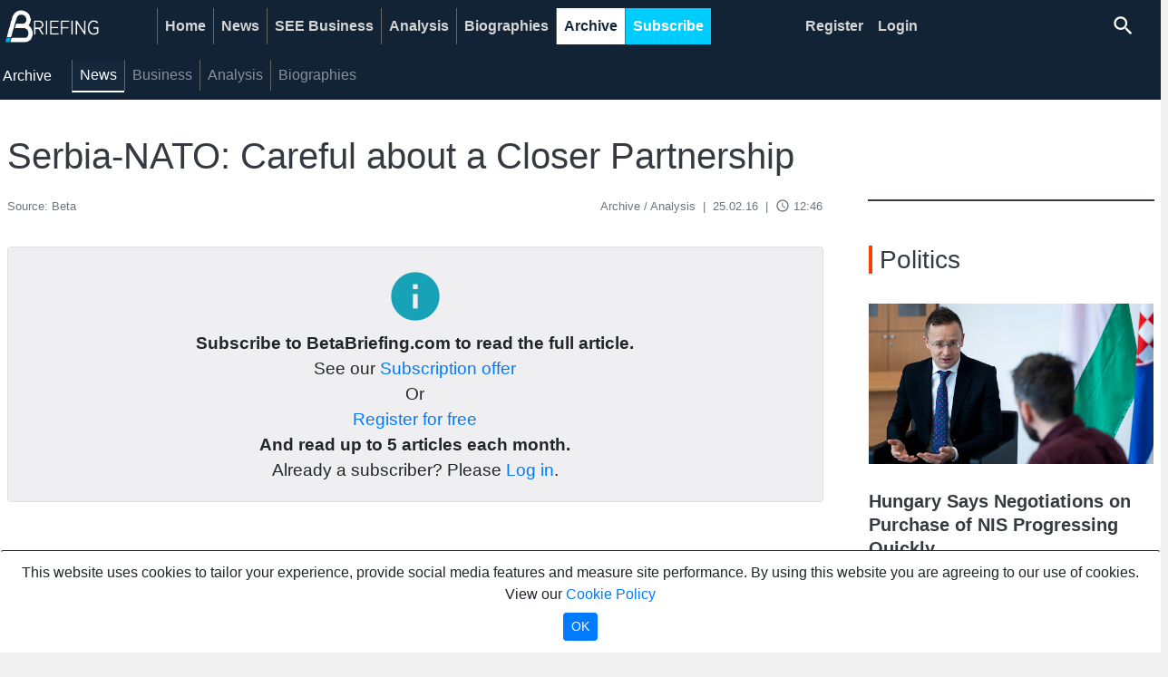

--- FILE ---
content_type: text/html; charset=UTF-8
request_url: https://betabriefing.com/archive/analysis/7556-serbia-nato-careful-about-a-closer-partnership-1
body_size: 7919
content:
<!DOCTYPE html>
<html lang="en">
<head>
        <meta charset="utf-8">
<meta name="viewport" content="width=device-width, initial-scale=1">

<!-- CSRF Token -->
<meta name="csrf-token" content="CLgYAqFJSPbklkj1i7EOHDU3Lp0BrUfAXcNpuJmC">


<!-- Fonts -->
<link rel="dns-prefetch" href="https://fonts.gstatic.com">
<link href="https://fonts.googleapis.com/css?family=Nunito" rel="stylesheet" type="text/css">
<link href="https://fonts.googleapis.com/icon?family=Material+Icons"
      rel="stylesheet">
<!-- Styles -->

<link rel="stylesheet" href="https://betabriefing.com/bootstrap/css/bootstrap.css">
<link rel="stylesheet" href="https://betabriefing.com/css/betabrief.css">
<script src="https://betabriefing.com/js/jquery3/jquery.slim.js"></script>
<script src="https://betabriefing.com/js/libs/laizyload.js"></script>
<script src="https://betabriefing.com/bootstrap/js/poper.js"></script>
<script src="https://betabriefing.com/bootstrap/js/bootstrap.js"></script>
<meta name="csrf-token" content="CLgYAqFJSPbklkj1i7EOHDU3Lp0BrUfAXcNpuJmC">
<!-- Favicons  -->
<link rel="icon" type="image/x-icon" href="/images/logos/16x16-trans.png">
<link rel="icon" type="image/x-icon" href="/images/logos/16x16-trans.png">
<link rel="icon" type="image/png" sizes="16x16" href="/images/logos/16x16-trans.png">
<link rel="icon" type="image/png" sizes="32x32" href="/images/logos/32x32-trans.png">
<link rel="icon" type="image/png" sizes="48x48" href="/images/logos/48x48-trans.png">
<link rel="icon" type="image/png" sizes="144x144" href="/images/logos/144x144-trans.png">
<link rel="icon" type="image/png" sizes="152x152" href="/images/logos/152x152-trans.png">
<link rel="icon" type="image/png" sizes="192x192" href="/images/logos/192x192-trans.png">

<!--IOS-->
<link rel="apple-touch-icon" sizes="32x32" href="/images/logos/32x32-trans.png">
<link rel="apple-touch-icon" sizes="72x72" href="/images/logos/72x72-trans.png">
<link rel="apple-touch-icon" sizes="96x96" href="/images/logos/96x96-trans.png">
<link rel="apple-touch-icon" sizes="128x128" href="/images/logos/128x128-trans.png">
<link rel="apple-touch-icon" sizes="152x152" href="/images/logos/152x152-trans.png">
<link rel="apple-touch-icon" sizes="192x192" href="/images/logos/192x192-trans.png">

<link rel="manifest" href="/manifest.json">



    <script>
        console.log('header-script')
    </script>
<!-- Global site tag (gtag.js) - Google Analytics -->
<script async src="https://www.googletagmanager.com/gtag/js?id=UA-141250561-1"></script>
<script>
    window.dataLayer = window.dataLayer || [];

    function gtag() {
        dataLayer.push(arguments);
    }

    gtag('js', new Date());
    gtag('config', 'UA-141250561-1');
</script>
<!-- Facebook Pixel Code -->
<script>
    !function(f,b,e,v,n,t,s)
    {if(f.fbq)return;n=f.fbq=function(){n.callMethod?
        n.callMethod.apply(n,arguments):n.queue.push(arguments)};
        if(!f._fbq)f._fbq=n;n.push=n;n.loaded=!0;n.version='2.0';
        n.queue=[];t=b.createElement(e);t.async=!0;
        t.src=v;s=b.getElementsByTagName(e)[0];
        s.parentNode.insertBefore(t,s)}(window,document,'script',
        'https://connect.facebook.net/en_US/fbevents.js');
    fbq('init', '3129152440492118');
    fbq('track', 'PageView');
</script>
<noscript>
    <img height="1" width="1"
         src="https://www.facebook.com/tr?id=3129152440492118&ev=PageView
&noscript=1"/>
</noscript>
<!-- End Facebook Pixel Code -->

<!-- Facebook Pixel Code -->
<script>
    !function(f,b,e,v,n,t,s)
    {if(f.fbq)return;n=f.fbq=function(){n.callMethod?
        n.callMethod.apply(n,arguments):n.queue.push(arguments)};
        if(!f._fbq)f._fbq=n;n.push=n;n.loaded=!0;n.version='2.0';
        n.queue=[];t=b.createElement(e);t.async=!0;
        t.src=v;s=b.getElementsByTagName(e)[0];
        s.parentNode.insertBefore(t,s)}(window,document,'script',
        'https://connect.facebook.net/en_US/fbevents.js');
    fbq('init', '506272423509925');
    fbq('track', 'PageView');
</script>
<noscript>
    <img height="1" width="1"
         src="https://www.facebook.com/tr?id=506272423509925&ev=PageView
&noscript=1"/>
</noscript>
<!-- End Facebook Pixel Code -->
    <title>Serbia-NATO: Careful about a Closer Partnership | Beta Briefing</title>
<!-- Meta tags -->
<meta name="description" content=Serbia and the North Atlantic Treaty Organization (NATO signed an agreement on logistic support/>
<meta name="keywords" content="agreement on logistic support,military status,nato"/>
<meta name="title" content="Serbia-NATO: Careful about a Closer Partnership | Beta Briefing"/>
<meta name="rating" content="general"/>
<meta http-equiv="content-language" content="en"/>
<meta http-equiv="Content-Type" content="text/html; charset=UTF-8"/>
<meta name="geo.region" content="RS"/>
<meta name="geo.placename" content="Belgrade"/>
<meta name="geo.position" content="44.817813;20.456897"/>
<meta name="ICBM" content="44.817813, 20.456897"/>
<meta property="fb:app_id" content="464264716977655"/>
<link rel="canonical" href="https://betabriefing.com/archive/analysis/7556-serbia-nato-careful-about-a-closer-partnership-1" />

<!-- Open graph -->
<meta property="og:site_name" content="Beta Briefing"/>
<meta property="og:image" content="https://lh3.googleusercontent.com/7Il6noDMkMuuhCJ9bnHpYd_nA8hvIJcm16DT-ETps_BKSIjPaKhbJPjyyckHz5AfQEeni8HUaUDdOrThbrhmvQ"/>
<meta property="og:title" content="Serbia-NATO: Careful about a Closer Partnership | Beta Briefing"/>
<meta property="og:description" content=Serbia and the North Atlantic Treaty Organization (NATO signed an agreement on logistic support/>
<meta property="og:type" content="website"/>
<meta property="og:url" content="https://betabriefing.com/archive/analysis/7556-serbia-nato-careful-about-a-closer-partnership-1"/>

<!-- Tweeter cards -->
<meta name="twitter:card" content="summary"/>
<meta name="twitter:site" content="@betabriefing"/>
<meta name="twitter:image" content="https://lh3.googleusercontent.com/7Il6noDMkMuuhCJ9bnHpYd_nA8hvIJcm16DT-ETps_BKSIjPaKhbJPjyyckHz5AfQEeni8HUaUDdOrThbrhmvQ"/>
<meta name="twitter:title" content="Serbia-NATO: Careful about a Closer Partnership | Beta Briefing"/>
<meta name="twitter:description" content=Serbia and the North Atlantic Treaty Organization (NATO signed an agreement on logistic support/>

<!-- Google meta -->
<meta itemprop="image" content="https://lh3.googleusercontent.com/7Il6noDMkMuuhCJ9bnHpYd_nA8hvIJcm16DT-ETps_BKSIjPaKhbJPjyyckHz5AfQEeni8HUaUDdOrThbrhmvQ"/>
<meta itemprop="title" content="Serbia-NATO: Careful about a Closer Partnership | Beta Briefing"/>
<meta itemprop="description" content=Serbia and the North Atlantic Treaty Organization (NATO signed an agreement on logistic support/>

<!-- Open Directory -->
<meta name="googlebot" content="noodp"/>
<meta name="slurp" content="noydir"/>
<meta name="msnbot" content="noodp"/>

<!-- Dublin Core -->
<meta name="DC.title" content=''/>


<script type="application/ld+json">
{
  "@context": "https://schema.org",
  "@type": "NewsArticle",
  "mainEntityOfPage": {
    "@type": "WebPage",
    "@id": "https://betabriefing.com/archive/analysis/7556-serbia-nato-careful-about-a-closer-partnership-1"
  },
  "headline": "Serbia-NATO: Careful about a Closer Partnership | Beta Briefing",
  "image": [
    "https://lh3.googleusercontent.com/7Il6noDMkMuuhCJ9bnHpYd_nA8hvIJcm16DT-ETps_BKSIjPaKhbJPjyyckHz5AfQEeni8HUaUDdOrThbrhmvQ"
   ],
  "datePublished": "2016-02-25UTC12:46:01+00:00",
  "dateModified": "2019-07-24UTC10:46:13+00:00",
  "author": {
    "@type": "Person",
    "name": "Writer"
  },
   "publisher": {
    "@type": "Organization",
    "name": "Beta News agency",
    "logo": {
      "@type": "ImageObject",
      "url": "https://betapaywalldev.com/static/logos/bbrief6.png"
    }
  },
  "description": ""
}
</script>
</head>
<body>

    <div class="container-fluid fixed-top background-dark">
        <div class="container p-0">
            <div class="top">
                <nav class="navbar navbar-expand-lg navbar-dark background-dark py-0" id="mainmenu">

    <a class="logo" href="/">
        <img  src="/static/logos/bbrief6.png" alt="BetaBriefing logo">
    </a>

    <button class="navbar-toggler" type="button" data-toggle="collapse" data-target="#navbarNav"
            aria-controls="navbarNav" aria-expanded="false" aria-label="Toggle navigation">
        <span class="navbar-toggler-icon"></span>
    </button>
    <div class="collapse navbar-collapse" id="navbarNav">
        <ul class="navbar-nav  mr-lg-5">
                                            <li class="nav-item ">
                    <a class="nav-link "
                       href="/home">Home</a>
                </li>
                                            <li class="nav-item ">
                    <a class="nav-link "
                       href="/news">News</a>
                </li>
                                            <li class="nav-item ">
                    <a class="nav-link "
                       href="/see-business">SEE Business</a>
                </li>
                                            <li class="nav-item ">
                    <a class="nav-link "
                       href="/analysis">Analysis</a>
                </li>
                                            <li class="nav-item ">
                    <a class="nav-link "
                       href="/biographies">Biographies</a>
                </li>
                                            <li class="nav-item ">
                    <a class="nav-link active"
                       href="/archive">Archive</a>
                </li>
                                            <li class="nav-item sbbutton">
                    <a class="nav-link "
                       href="/subscribe">Subscribe</a>
                </li>
                    </ul>
        <ul class="navbar-nav ml-lg-5">
            
                            <li class="nav-item">
                    <a class="nav-link border-0" href="/register">
                        Register
                    </a>
                </li>
                <li class="nav-item">
                    <a class="nav-link border-0" href="/login">
                        Login
                    </a>
                </li>
            














            <li class="nav-item pl-2">
                <div class="row wrap search-holder">
    <div class="col-12">
        <a href="/search" class="d-block">
            <span class="material-icons form-control-feedback text-white">search</span>
        </a>
    </div>
</div>























            </li>


        </ul>
    </div>

</nav>

    <nav class="submenu navbar sticky-top navbar-expand-lg navbar-dark background-dark" id="submenu">
        <div class="collapse navbar-collapse" id="navbarSubNav">
            <div class="navbar-brand">
                Archive
            </div>
            <ul class="navbar-nav">
                
                    <li class="nav-item">
                        <a class="nav-link  active"
                           href="/archive/news">News</a>
                    </li>
                
                    <li class="nav-item">
                        <a class="nav-link  "
                           href="/archive/business">Business</a>
                    </li>
                
                    <li class="nav-item">
                        <a class="nav-link  "
                           href="/archive/analysis">Analysis</a>
                    </li>
                
                    <li class="nav-item">
                        <a class="nav-link  "
                           href="/archive/biographies">Biographies</a>
                    </li>
                            </ul>
        </div>
    </nav>

<script>
    // moveSearch()
    // window.onresize = function(event) {
    //     moveSearch()
    // }
    // function moveSearch() {
    //     let width = $(window).width();
    //     let newRight = 0
    //     if (width < 1024) {
    //         // newRight = (Math.ceil(width / 2) - $('.search-holder').width()) - 20
    //         $('.search-holder').appendTo('.main').css('position','relative');
    //     }
    //     // $('.search-holder').css('right', newRight)
    // }
</script>

            </div>
        </div>
    </div>

<main class="main h-100">
        <style>
        .module_head {
            paddingl-left: 0;
        }

        .module_head_wrapper.mod-zfr {
            position: relative;
            left: 4px;
        }
    </style>
    <div class="container-fluid background-white mt-5">
        <div class="container p-1 background-white">
            <div class="row">
                <div class="col-md-12 pt-5 mt-5">
                                        <h1 class="text-dark mb-3  px-2">
                        Serbia-NATO: Careful about a Closer Partnership
                    </h1>
                </div>

            </div>
            <div class="row no-gutters">

                <div class="article-content col-lg-9 col-md-12 pr-lg-5">
                    <div class="col-12 mb-4 text-muted">


    <div class="row py-0">
        <div class="col-12 col-md-4 pl-2 text-md-left">
            <small class="article-subhead">
                Source: Beta
            </small>
        </div>
        <div class="col-12 col-md-8 px-2 text-md-right">
            <small class="article-subhead">
                Archive / Analysis
                <span class="px-1">|</span> 25.02.16
                <span class="px-1">|</span>
                <i class="material-icons" style="font-size: 16px;position:relative; top:3px;">
                    access_time
                </i> 12:46
            </small>
        </div>

    </div>

</div>
                                            
                                        <div class="row py-2 px-2 mb-3">
                        <div class="col-12 text-center">
    <div class="card">
        <div class="card-body background-grey">
            <i class="material-icons text-info" style="font-size:4rem;">
                info
            </i>
            <br>
            <strong>Subscribe to BetaBriefing.com to read the full article.</strong>
            <br>
            See our
            <a href="/subscribe">Subscription offer</a>
            <br>
            Or
            <br>
            <a href="/register">Register for free</a>
            <br>
            <strong>And read up to 5 articles each month.</strong>
            <br>
            Already a subscriber? Please <a href="/login">Log in</a>.
        </div>
    </div>
</div>




                    </div>

                                        <!-- mmid: 52 -->
<style>.module-fff::before{padding-left:0; border:none;}</style>



    <div class="module_head_wrapper mod-zrx pt-4 pb-2 mb-2 background-transparent">
        <div class="row ">
            <div class="col-md-12 module-head pl-1">
                <h3 class="head-transparent pl-0 tag" mid="52">
                    Related Articles
                </h3>
            </div>
        </div>
    </div>
<div class="row py-2 px-2 mb-3">

            <div class="col-xs-12 col-md-4 mb-3">
            <div class="card border-0 h-100 mobile-space-bottom w-100 mb-sm-3">
    <a href="/news/region/33683-nato-general-secretary-calls-croatia-important-nato-member" aria-label="NATO General Secretary Calls Croatia Important NATO Member">
        <div class="lazy card-image"
             data-src="https://lh3.googleusercontent.com/IfhzGCLBlw-7Dzj41p2oIUf6tQ7B0mOnp0S6bng4u2yUoaWUNBvtmcsHz9i5fsvvxzrf-3O0P60uH1yHsauSeUZLi9cpWlUHyw"
             style="background-size: cover; background-position: center; width:100%;height:0;display:block;">

                    </div>
        
        
    </a>

    <div class="card-body mt-2 d-md-block text-left  mb-auto pb-0">

        <a href="/news/region/33683-nato-general-secretary-calls-croatia-important-nato-member" class="text-dark" aria-label="NATO General Secretary Calls Croatia Important NATO Member">
            <h4 class="pb-0 mb-0">
                                 <b>NATO General Secretary Calls Croatia Important NATO Member</b>
            </h4>
        </a>

            </div>
    <div class="card-link px-3 pb-4">
        <div class="row">
    <div class="col-5">
        <div class="text-dark">
            <i class="material-icons" style="font-size: 16px;position:relative; top:3px;">
                access_time
            </i>
            4d ago
        </div>
    </div>
    <div class="col-7">
        <div class="table-responsive">
                    </div>
    </div>

</div>
    </div>
</div>
        </div>
            <div class="col-xs-12 col-md-4 mb-3">
            <div class="card border-0 h-100 mobile-space-bottom w-100 mb-sm-3">
    <a href="/news/politics/33458-antonio-stasi-takes-over-as-head-of-nato-military-liaison-office-in-belgrade" aria-label="Antonio Stasi Takes over as Head of NATO Military Liaison Office in Belgrade">
        <div class="lazy card-image"
             data-src="https://lh3.googleusercontent.com/mkB23ALQiikxfgXyhEW29683yjwZV0-TAr31WuVr6QwyLL9C-sBb5PJ8F4OtUUpIlouBuW2UfmrHv0o8po8jmXhnJm81rMG-ww"
             style="background-size: cover; background-position: center; width:100%;height:0;display:block;">

                    </div>
        
        
    </a>

    <div class="card-body mt-2 d-md-block text-left  mb-auto pb-0">

        <a href="/news/politics/33458-antonio-stasi-takes-over-as-head-of-nato-military-liaison-office-in-belgrade" class="text-dark" aria-label="Antonio Stasi Takes over as Head of NATO Military Liaison Office in Belgrade">
            <h4 class="pb-0 mb-0">
                                 <b>Antonio Stasi Takes over as Head of NATO Military Liaison Office in Belgrade</b>
            </h4>
        </a>

            </div>
    <div class="card-link px-3 pb-4">
        <div class="row">
    <div class="col-5">
        <div class="text-dark">
            <i class="material-icons" style="font-size: 16px;position:relative; top:3px;">
                access_time
            </i>
            1mo ago
        </div>
    </div>
    <div class="col-7">
        <div class="table-responsive">
                    </div>
    </div>

</div>
    </div>
</div>
        </div>
            <div class="col-xs-12 col-md-4 mb-3">
            <div class="card border-0 h-100 mobile-space-bottom w-100 mb-sm-3">
    <a href="/news/region/33428-croatian-pm-says-rafale-fighter-jets-bought-by-serbia-lack-nato-level-of-equipedness" aria-label="Croatian PM Says Rafale Fighter Jets Bought by Serbia Lack NATO Level of Equipedness">
        <div class="lazy card-image"
             data-src="https://lh3.googleusercontent.com/lL15LFWd7zhu-Pzw5wZzXcIb-1Pz25IWSMdAUG424dkaNLWULCNFFgZQhl_rr6_tO_EtA_NHO2L1CnKs_CAfXrswZKnh6IUJ9w"
             style="background-size: cover; background-position: center; width:100%;height:0;display:block;">

                    </div>
        
        
    </a>

    <div class="card-body mt-2 d-md-block text-left  mb-auto pb-0">

        <a href="/news/region/33428-croatian-pm-says-rafale-fighter-jets-bought-by-serbia-lack-nato-level-of-equipedness" class="text-dark" aria-label="Croatian PM Says Rafale Fighter Jets Bought by Serbia Lack NATO Level of Equipedness">
            <h4 class="pb-0 mb-0">
                                 <b>Croatian PM Says Rafale Fighter Jets Bought by Serbia Lack NATO Level of Equipedness</b>
            </h4>
        </a>

            </div>
    <div class="card-link px-3 pb-4">
        <div class="row">
    <div class="col-5">
        <div class="text-dark">
            <i class="material-icons" style="font-size: 16px;position:relative; top:3px;">
                access_time
            </i>
            1mo ago
        </div>
    </div>
    <div class="col-7">
        <div class="table-responsive">
                    </div>
    </div>

</div>
    </div>
</div>
        </div>
    
</div>

<!-- mmid: 29 -->
<style>.module-ff3d00::before{border-color: #ff3d00;}</style>



    <div class="module_head_wrapper mod-zfr pt-4 pb-2 mb-2 background-transparent">
        <div class="row ">
            <div class="col-md-12 module-head pl-1">
                <h3 class="head-transparent pl-2 module-ff3d00 tag" mid="29">
                    Latest News
                </h3>
            </div>
        </div>
    </div>
<div class="row py-2 px-2 mb-3">
            <div class="col-xs-12 col-md-6 mb-3">
            <div class="card border-0 h-100 mobile-space-bottom w-100 mb-sm-3">
    <a href="/archive/analysis/27948-a-new-wave-of-propaganda-war" aria-label="A New Wave of Propaganda War">
        <div class="lazy card-image"
             data-src="https://lh3.googleusercontent.com/wRDPBqxAseiSj3-Q96R2WXMlN_oOTdlXhMS5aj3NgthWBqueuUElUIrsQJAQxqpYtTq2iy_MIHlk1OXXsAUj9VTZ5jikVA8k_Q"
             style="background-size: cover; background-position: center; width:100%;height:0;display:block;">

                    </div>
        
        
    </a>

    <div class="card-body mt-2 d-md-block text-left  mb-auto pb-0">

        <a href="/archive/analysis/27948-a-new-wave-of-propaganda-war" class="text-dark" aria-label="A New Wave of Propaganda War">
            <h4 class="pb-0 mb-0">
                                 <b>A New Wave of Propaganda War</b>
            </h4>
        </a>

            </div>
    <div class="card-link px-3 pb-4">
        <div class="row">
    <div class="col-5">
        <div class="text-dark">
            <i class="material-icons" style="font-size: 16px;position:relative; top:3px;">
                access_time
            </i>
            1yr ago
        </div>
    </div>
    <div class="col-7">
        <div class="table-responsive">
                    </div>
    </div>

</div>
    </div>
</div>
        </div>
            <div class="col-xs-12 col-md-6 mb-3">
            <div class="card border-0 h-100 mobile-space-bottom w-100 mb-sm-3">
    <a href="/archive/analysis/27939-rio-tintos-big-comeback" aria-label="Rio Tinto’s Big Comeback">
        <div class="lazy card-image"
             data-src="https://lh3.googleusercontent.com/PcjZ2Fz9EQsIWOUszLT19fQfU2c2x8-XXxh_BxMTZOYTTk35Nm51iFFlYsgz7YTAfEMtxEmaYvOrVN8-BvFO_rRROFN9kdYk"
             style="background-size: cover; background-position: center; width:100%;height:0;display:block;">

                    </div>
        
        
    </a>

    <div class="card-body mt-2 d-md-block text-left  mb-auto pb-0">

        <a href="/archive/analysis/27939-rio-tintos-big-comeback" class="text-dark" aria-label="Rio Tinto’s Big Comeback">
            <h4 class="pb-0 mb-0">
                                 <b>Rio Tinto’s Big Comeback</b>
            </h4>
        </a>

            </div>
    <div class="card-link px-3 pb-4">
        <div class="row">
    <div class="col-5">
        <div class="text-dark">
            <i class="material-icons" style="font-size: 16px;position:relative; top:3px;">
                access_time
            </i>
            1yr ago
        </div>
    </div>
    <div class="col-7">
        <div class="table-responsive">
                    </div>
    </div>

</div>
    </div>
</div>
        </div>
    </div>

                </div>

                <div
                    class="col-12 col-sm-12 col-md-12 col-lg-3 border-top border-2 border-dark fill-height p-0 right-content mt-2 overflow-x-hidden">
                    <div class="container pr-0 pt-4 pb-2 pl-0 mb-2">
                        <!-- mmid: 30 -->
<style>.module-ff3d00::before{border-color: #ff3d00;}</style>



    <div class="module_head_wrapper mod-zfr pt-4 pb-2 mb-2 background-transparent">
        <div class="row ">
            <div class="col-md-12 module-head pl-1">
                <h3 class="head-transparent pl-2 module-ff3d00 tag" mid="30">
                    Politics
                </h3>
            </div>
        </div>
    </div>
<div class="row py-2 px-2 mb-3">
            <div class="col-12 mb-3">
            <div class="card border-0 h-100 mobile-space-bottom w-100 mb-sm-3">
    <a href="/news/politics/33734-hungary-says-negotiations-on-purchase-of-nis-progressing-quickly" aria-label="Hungary Says Negotiations on Purchase of NIS Progressing Quickly">
        <div class="lazy card-image"
             data-src="https://lh3.googleusercontent.com/KBABqaPeG5U-94YlSJX314DrqRbKWcB8pjG9a1EFMpFbqmeLDg9_fy3Hqj64GnijtBk_0ADgJxWT0pody_o4tfY4tXY-cX0XwFw"
             style="background-size: cover; background-position: center; width:100%;height:0;display:block;">

                    </div>
        
        
    </a>

    <div class="card-body mt-2 d-md-block text-left  mb-auto pb-0">

        <a href="/news/politics/33734-hungary-says-negotiations-on-purchase-of-nis-progressing-quickly" class="text-dark" aria-label="Hungary Says Negotiations on Purchase of NIS Progressing Quickly">
            <h4 class="pb-0 mb-0">
                                 <b>Hungary Says Negotiations on Purchase of NIS Progressing Quickly</b>
            </h4>
        </a>

            </div>
    <div class="card-link px-3 pb-4">
        <div class="row">
    <div class="col-5">
        <div class="text-dark">
            <i class="material-icons" style="font-size: 16px;position:relative; top:3px;">
                access_time
            </i>
            1d ago
        </div>
    </div>
    <div class="col-7">
        <div class="table-responsive">
                    </div>
    </div>

</div>
    </div>
</div>
        </div>
            <div class="col-12 mb-3">
            <div class="card border-0 h-100 mobile-space-bottom w-100 mb-sm-3">
    <a href="/news/politics/33733-emergency-situation-still-in-effect-due-to-snow-in-six-municipalities-in-serbia" aria-label="Emergency Situation Still in Effect Due to Snow in Six Municipalities in Serbia">
        <div class="lazy card-image"
             data-src="https://lh3.googleusercontent.com/tsMntG6rmFAFFV4tZn2mrzGAKBF1jkFWU4VL7c6UX-GbXBczDYhAu3vLhG0l5I9ErITp-geLRnRTa0O9ND-K1g"
             style="background-size: cover; background-position: center; width:100%;height:0;display:block;">

                    </div>
        
        
    </a>

    <div class="card-body mt-2 d-md-block text-left  mb-auto pb-0">

        <a href="/news/politics/33733-emergency-situation-still-in-effect-due-to-snow-in-six-municipalities-in-serbia" class="text-dark" aria-label="Emergency Situation Still in Effect Due to Snow in Six Municipalities in Serbia">
            <h4 class="pb-0 mb-0">
                                 <b>Emergency Situation Still in Effect Due to Snow in Six Municipalities in Serbia</b>
            </h4>
        </a>

            </div>
    <div class="card-link px-3 pb-4">
        <div class="row">
    <div class="col-5">
        <div class="text-dark">
            <i class="material-icons" style="font-size: 16px;position:relative; top:3px;">
                access_time
            </i>
            1d ago
        </div>
    </div>
    <div class="col-7">
        <div class="table-responsive">
                    </div>
    </div>

</div>
    </div>
</div>
        </div>
    </div>

<!-- mmid: 32 -->

<!-- mmid: 33 -->

<!-- mmid: 37 -->

<!-- mmid: 38 -->

<!-- mmid: 39 -->

<!-- mmid: 41 -->

<!-- mmid: 50 -->

<!-- mmid: 31 -->

<!-- mmid: 35 -->
<style>.module-00ccFF::before{border-color: #00ccFF;}</style>



    <div class="module_head_wrapper mod-zfr pt-4 pb-2 mb-2 background-transparent">
        <div class="row ">
            <div class="col-md-12 module-head pl-1">
                <h3 class="head-transparent pl-2 module-00ccFF tag" mid="35">
                    SEE Business
                </h3>
            </div>
        </div>
    </div>
<div class="row py-2 px-2 mb-3">
            <div class="col-12 mb-3">
            <div class="card border-0 h-100 mobile-space-bottom w-100 mb-sm-3">
    <a href="/see-business/serbia/33728-szijjarto-hungary-wants-majority-stake-in-nis-mol-will-not-shut-refinery-down" aria-label="Szijjarto: Hungary Wants Majority Stake in NIS, MOL Will Not Shut Refinery Down">
        <div class="lazy card-image"
             data-src="https://lh3.googleusercontent.com/Mo7qN5AG19zeqtDsD-F5aTyWANH8mdybVsoT_IO_bjelSgw9h5DjvrB0gqcXe1t5iccCrHVGl45iSN8y6kKbGwqDBkf6Kk4rFJY"
             style="background-size: cover; background-position: center; width:100%;height:0;display:block;">

                    </div>
        
        
    </a>

    <div class="card-body mt-2 d-md-block text-left  mb-auto pb-0">

        <a href="/see-business/serbia/33728-szijjarto-hungary-wants-majority-stake-in-nis-mol-will-not-shut-refinery-down" class="text-dark" aria-label="Szijjarto: Hungary Wants Majority Stake in NIS, MOL Will Not Shut Refinery Down">
            <h4 class="pb-0 mb-0">
                                 <b>Szijjarto: Hungary Wants Majority Stake in NIS, MOL Will Not Shut Refinery Down</b>
            </h4>
        </a>

            </div>
    <div class="card-link px-3 pb-4">
        <div class="row">
    <div class="col-5">
        <div class="text-dark">
            <i class="material-icons" style="font-size: 16px;position:relative; top:3px;">
                access_time
            </i>
            1d ago
        </div>
    </div>
    <div class="col-7">
        <div class="table-responsive">
                    </div>
    </div>

</div>
    </div>
</div>
        </div>
    </div>

<!-- mmid: 28 -->
<style>.module-ff3d00::before{border-color: #ff3d00;}</style>



    <div class="module_head_wrapper mod-zfr pt-4 pb-2 mb-2 background-transparent">
        <div class="row ">
            <div class="col-md-12 module-head pl-1">
                <h3 class="head-transparent pl-2 module-ff3d00 tag" mid="28">
                    Most Read
                </h3>
            </div>
        </div>
    </div>
<div class="row">
            <div class="col-12 mb-3">
            <div class="card border-0">
    <div class="row no-gutters">
        <div class="col-5">
            <a href="/news/politics/33701-picula-untrue-that-ep-delegation-is-visiting-serbia-uninvited" class="text-dark">
                <div class="lazy"
                     data-src="https://lh3.googleusercontent.com/eL4NzFs7MSZA5ZwEZ5MP_OhsWGWQI8Y2z3rbLXoS4RziFbV5XcP77_stTHJduHwLQzI45aYizzjgUND-AoyfRyArlb7lP5VyAg"
                     style="background-size: cover; background-position: center; width:100%;height:0;display:block;padding-bottom: 56.25%;">
                                    </div>
            </a>
        </div>
        <div class="col-7">
            <div class="card-body px-2 py-0">
                <a href="/news/politics/33701-picula-untrue-that-ep-delegation-is-visiting-serbia-uninvited" class="text-dark">

                                                Picula: Untrue That EP Delegation is Visiting Serbia Uninvited


                </a>
            </div>
        </div>
    </div>
</div>


































        </div>
            <div class="col-12 mb-3">
            <div class="card border-0">
    <div class="row no-gutters">
        <div class="col-5">
            <a href="/news/politics/33707-academic-plenum-part-of-opposition-depicts-students-as-anti-european" class="text-dark">
                <div class="lazy"
                     data-src="https://lh3.googleusercontent.com/lWCRC2fwqtLr5c6xo9wovDqeczvB6saSAmn56odJ1N-Lr6RZpjOpnmKto1fMmd6Dpdm11C6Yuq_2Hw1U8N1TbO5RwoybKINaKv4"
                     style="background-size: cover; background-position: center; width:100%;height:0;display:block;padding-bottom: 56.25%;">
                                    </div>
            </a>
        </div>
        <div class="col-7">
            <div class="card-body px-2 py-0">
                <a href="/news/politics/33707-academic-plenum-part-of-opposition-depicts-students-as-anti-european" class="text-dark">

                                                Academic Plenum: Part of Opposition Depicts Students as Anti-European


                </a>
            </div>
        </div>
    </div>
</div>


































        </div>
            <div class="col-12 mb-3">
            <div class="card border-0">
    <div class="row no-gutters">
        <div class="col-5">
            <a href="/analysis/analysis/33717-progressive-party-taking-measures-to-appease-its-voters" class="text-dark">
                <div class="lazy"
                     data-src="https://lh3.googleusercontent.com/I9NqtTYFVogkDfcu0fh8upG4g9wZnZUFQMg3YMv0Zl0kFRfVK62L3695ZetZpNa5rwyJGyJwZnMDUz5yyIpf_lvrZs8jfglH5w"
                     style="background-size: cover; background-position: center; width:100%;height:0;display:block;padding-bottom: 56.25%;">
                                    </div>
            </a>
        </div>
        <div class="col-7">
            <div class="card-body px-2 py-0">
                <a href="/analysis/analysis/33717-progressive-party-taking-measures-to-appease-its-voters" class="text-dark">

                                                Progressive Party Taking Measures to Appease Its Voters


                </a>
            </div>
        </div>
    </div>
</div>


































        </div>
            <div class="col-12 mb-3">
            <div class="card border-0">
    <div class="row no-gutters">
        <div class="col-5">
            <a href="/analysis/analysis/33718-a-myriad-of-open-questions" class="text-dark">
                <div class="lazy"
                     data-src="https://lh3.googleusercontent.com/DNi-VZceON-pDxDqb0uzLgQqun-4k68_mDnkw8XQjhmQiCdvmrWBstpCtH1AwdCfBb_JuOq0_4dd68TT-smBwccwgYlsNnE-dA"
                     style="background-size: cover; background-position: center; width:100%;height:0;display:block;padding-bottom: 56.25%;">
                                    </div>
            </a>
        </div>
        <div class="col-7">
            <div class="card-body px-2 py-0">
                <a href="/analysis/analysis/33718-a-myriad-of-open-questions" class="text-dark">

                                                A Myriad of Open Questions


                </a>
            </div>
        </div>
    </div>
</div>


































        </div>
            <div class="col-12 mb-3">
            <div class="card border-0">
    <div class="row no-gutters">
        <div class="col-5">
            <a href="/news/politics/33734-hungary-says-negotiations-on-purchase-of-nis-progressing-quickly" class="text-dark">
                <div class="lazy"
                     data-src="https://lh3.googleusercontent.com/KBABqaPeG5U-94YlSJX314DrqRbKWcB8pjG9a1EFMpFbqmeLDg9_fy3Hqj64GnijtBk_0ADgJxWT0pody_o4tfY4tXY-cX0XwFw"
                     style="background-size: cover; background-position: center; width:100%;height:0;display:block;padding-bottom: 56.25%;">
                                    </div>
            </a>
        </div>
        <div class="col-7">
            <div class="card-body px-2 py-0">
                <a href="/news/politics/33734-hungary-says-negotiations-on-purchase-of-nis-progressing-quickly" class="text-dark">

                                                Hungary Says Negotiations on Purchase of NIS Progressing Quickly


                </a>
            </div>
        </div>
    </div>
</div>


































        </div>
    </div>


<!-- mmid: 42 -->

<!-- mmid: 34 -->

<!-- mmid: 36 -->

                    </div>
                </div>
            </div>
        </div>
    </div>
    
    
    <footer class="py-4 background-transparent">
            <script type="text/javascript" src="//s7.addthis.com/js/300/addthis_widget.js#pubid=ra-5d642b68bee9bcf2"></script>
    <div class="container-fluid footer">

    <div class="container">

        <div class="row pb-2 pt-4 d-flex justify-content-center">
            <a class="btn  text-white" href="/privacy-policy">Privacy policy</a>
            <a class="btn text-white" href="/terms-and-conditions">Terms of Use</a>
            <a class="btn text-white" href="/contact-us">Contact Us</a>
        </div>

        <div class="row pt-2 pb-4">
            <div class="col-12 text-white text-center">
                Copyright &copy; 2026 Beta Press Ltd.
            </div>
        </div>
    </div>
</div>
<div class="container-fluid background-white py-2">
    <div class="container">
        <div class="row card-logos">
            <div class="col-md-12 text-center logos">
                <a href="https://www.allsecure.rs/">
                    <img src="/static/logos/asb-logo-web.jpg" alt="AllSecure">
                </a>
                <a href="https://www.unicreditbank.rs/rs/pi.html">
                    <img src="/static/logos/unicredit.jpg" alt="UniCredit">
                </a>
                <a href="https://www.visa.ca/en_CA/run-your-business/merchant-resources/verified-by-visa.html">
                    <img src="/static/logos/vbv_logo.jpg" alt="Verified by Visa">
                </a>
                <a href="https://www.mastercard.us/en-us/consumers/payment-technologies/securecode.html">
                    <img src="/static/logos/mc_sc.jpg" alt="Mastercard Secure Code">
                </a>
                <img src="/static/logos/card_visa.jpg" alt="Visa">
                <img src="/static/logos/mastercard.jpg" alt="Mastercard">
                <img src="/static/logos/ms_vrt_pos.jpg" alt="Maestro">
            </div>
        </div>
    </div>
</div>
<div class="fixed-bottom alert mb-0 cookie-bottom" role="alert">
    <div class="js-cookie-consent cookie-consent text-center">

            <span class="cookie-consent__message d-block pb-2">
            This website uses cookies to tailor your experience, provide social media features and measure site performance. By using this website you are agreeing to our use of cookies. <br>
                View our <a href="/cookie-policy">Cookie Policy</a>
            </span>

        <button class="btn btn-sm btn-primary js-cookie-consent-agree cookie-consent__agree">
            OK
        </button>

    </div>
</div>

    <script>

        window.laravelCookieConsent = (function () {

            const COOKIE_VALUE = 1;
            const COOKIE_DOMAIN = 'betabriefing.com';

            function consentWithCookies() {
                setCookie('betabriefing_cookie_consent', COOKIE_VALUE, 7300);
                hideCookieDialog();
            }

            function cookieExists(name) {
                return (document.cookie.split('; ').indexOf(name + '=' + COOKIE_VALUE) !== -1);
            }

            function hideCookieDialog() {
                const dialogs = document.getElementsByClassName('js-cookie-consent');

                for (let i = 0; i < dialogs.length; ++i) {
                    dialogs[i].style.display = 'none';
                }
            }

            function setCookie(name, value, expirationInDays) {
                const date = new Date();
                date.setTime(date.getTime() + (expirationInDays * 24 * 60 * 60 * 1000));
                document.cookie = name + '=' + value
                    + ';expires=' + date.toUTCString()
                    + ';domain=' + COOKIE_DOMAIN
                    + ';path=/';
            }

            if (cookieExists('betabriefing_cookie_consent')) {
                hideCookieDialog();
            }

            const buttons = document.getElementsByClassName('js-cookie-consent-agree');

            for (let i = 0; i < buttons.length; ++i) {
                buttons[i].addEventListener('click', consentWithCookies);
            }

            return {
                consentWithCookies: consentWithCookies,
                hideCookieDialog: hideCookieDialog
            };
        })();
    </script>





<script src="https://cdn.onesignal.com/sdks/OneSignalSDK.js" async=""></script>
<script src="/js/ospush.js?v=1768676395"></script>


<script type="text/javascript">
    var _token = jQuery('meta[name="csrf-token"]').attr('content');
    jQuery(document).ready(function(){
        jQuery('.toast').show();
    })
</script>

<script>
    if ('serviceWorker' in navigator) {
        window.addEventListener('load', () => {
            if (navigator.onLine) {
                navigator.serviceWorker.register('/OneSignalSDKWorker.js');
            } else {
                navigator.serviceWorker.register('/pwa.js');
            }
        });

        // window.addEventListener('load', function () {
        //     if (navigator.onLine) {
        //         navigator.serviceWorker.getRegistrations().then(function(registrations) {
        //             for(let registration of registrations) {
        //                 if(registration.active.scriptURL.indexOf('OneSignalSDKWorker.js')) {
        //                     registration.unregister()
        //                 }
        //             } })
        //         navigator.serviceWorker.register('/OneSignalSDKWorker.js').then(function (reg) {
        //         // navigator.serviceWorker.register('/pwa.js').then(function (reg) {
        //             reg.onupdatefound = function () {
        //                 var installingWorker = reg.installing;
        //
        //                 installingWorker.onstatechange = function () {
        //                     switch (installingWorker.state) {
        //                         case 'installed':
        //                             if (navigator.serviceWorker.controller) {
        //                                 console.log('New or updated content is available.');
        //                             } else {
        //                                 console.log('Content is now available offline!');
        //                             }
        //                             break;
        //
        //                         case 'redundant':
        //                             console.error('The installing service worker became redundant.');
        //                             break;
        //                     }
        //                 };
        //             };
        //         }).catch(function (e) {
        //             console.error('Error during service worker registration:', e);
        //         });
        //     } else {
        //         navigator.serviceWorker.register('/pwa.js');
        //     }
        //
        // });
    }
</script>

    </footer>
</main>


    <script>
        $('.lazy').Lazy();
    </script>
<script>
    $('.lazy').Lazy();
</script>
</body>

</html>
